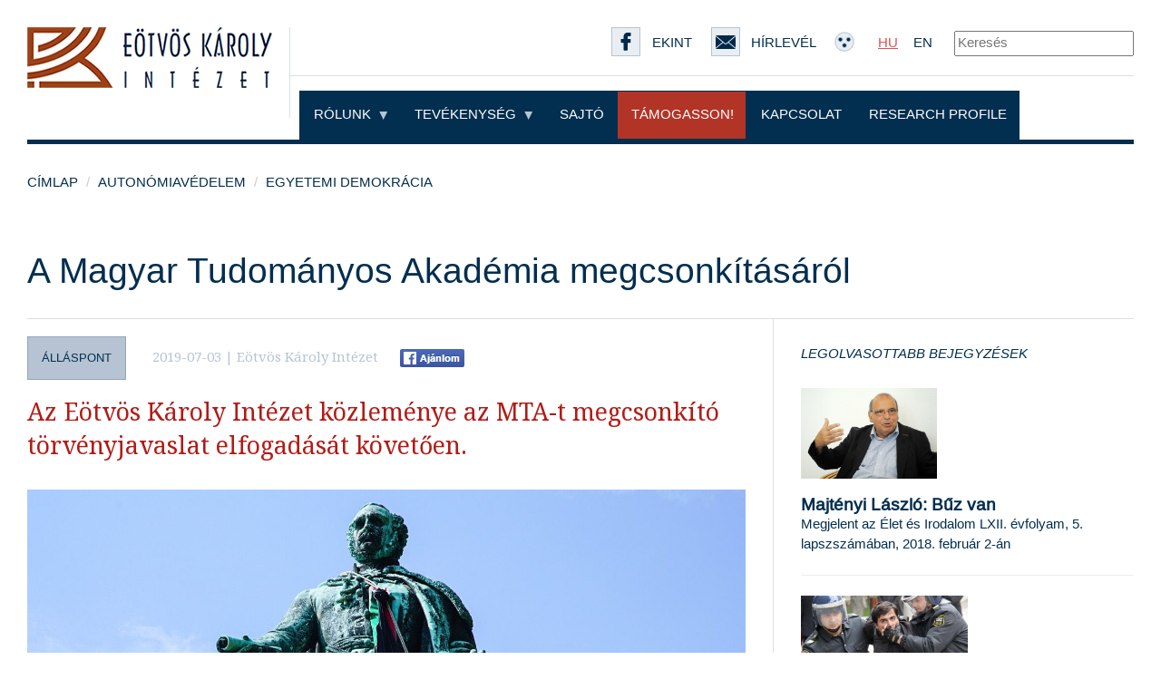

--- FILE ---
content_type: text/html; charset=UTF-8
request_url: https://ekint.org/autonomiavedelem/2019-07-03/a-magyar-tudomanyos-akademia-megcsonkitasarol
body_size: 4419
content:
<!DOCTYPE html>
<html lang="hu">
<head>
    <meta charset="utf-8">
    <meta http-equiv="X-UA-Compatible" content="IE=edge">
    <meta name="viewport" content="width=device-width, initial-scale=1">
    <title>A Magyar Tudom&aacute;nyos Akad&eacute;mia megcsonk&iacute;t&aacute;s&aacute;r&oacute;l</title>

    <link rel="stylesheet" href="/lib/styles/ekint-front.css">

    <!-- HTML5 shim and Respond.js for IE8 support of HTML5 elements and media queries -->
    <!-- WARNING: Respond.js doesn't work if you view the page via file:// -->
    <!--[if lt IE 9]>
    <script src="https://oss.maxcdn.com/html5shiv/3.7.2/html5shiv.min.js"></script>
    <script src="https://oss.maxcdn.com/respond/1.4.2/respond.min.js"></script>
    <![endif]-->
</head>
<body>

    <section id="page-head" class="hidden-xs">
    <div class="container">
        <!--page header-->
        <div class="row">
            <div id="brand-wrapper" class="col-lg-3 border-right visible-lg" style="min-height: 100px">
                <a href="/"><img src="/lib/images/ekint_logo_270.png" alt=""></a>
            </div>
            <div id="menu-wrapper" class="col-md-12 col-lg-9">
                <div class="row">
                    <div class="col-md-12">
                        <div id="sublinks" class="text-right border-bottom">
                            <form action="/kereses" method="get">

                            <a class="blind-hide" href="/"><img src="/lib/images/ekint_logo_158.png" alt="" class="pull-left hidden-lg" width="190"></a>
                            <a class="blind-margin-normal" href="https://www.facebook.com/eotvoskarolyintezet/" target="_blank"><img src="/lib/images/ekint_facebook.png" alt=""><span>Ekint</span></a>
                            <a class="blind-margin-normal" href="/hirlevel"><img src="/lib/images/ekint_envelope.png" alt=""><span>Hírlevél</span></a>
                            <a class="blind-margin-normal" href="/gyengenlatoknak"><img src="/lib/images/ekint_blind_sign.png" alt=""></a>
                            <a class="active blind-margin-normal" href="/">HU</a><a class="blind-margin-normal" href="/en">EN</a>
                                    <input type="text" name="t" placeholder="Keresés" style="margin-left:20px">
                                    <input type="hidden" name="ss" value="true">
                            </form>
                        </div>
                    </div>
                </div>
                <div class="row">
                    <div id="main-links" class="col-md-12">
                        <div class="row">
                            <div id="menu" class="col-sm-12 col-md-12 col-lg-12">
                                <nav id="page-nav">
                                    <ul>
                                        <li class="dropdown dark-bordered">
                                            <a class="dropdown-toggle menu-level-first " href="/rolunk" data-toggle="dropdown" role="button" aria-haspopup="true" aria-expanded="false">Rólunk <img src="/lib/images/arrow.png" alt=""></a>
                                            <ul class="dropdown-menu">
                                                <li><a class="" href="/rolunk">Bemutatkozás</a></li>
                                                <li><a class="" href="/rolunk/munkatarsak">Munkatársak</a></li>
                                                <li><a class="" href="/rolunk/mukodes">Működés</a></li>
                                            </ul>
                                        </li>

                                        <li class="dropdown dark-bordered">
                                            <a class="dropdown-toggle menu-level-first " href="/tevekenyseg/attekintes" data-toggle="dropdown" role="button" aria-haspopup="true" aria-expanded="false">Tevékenység <img src="/lib/images/arrow.png" alt=""></a>
                                            <ul class="dropdown-menu">
    <li class="menu-dropdown-item"><a href="/tevekenyseg/attekintes" class="menu-dropdown-link">Áttekintés</a></li>
    <li class="menu-dropdown-item"><a class="menu-dropdown-link" href="/tevekenyseg/alkotmanyossag">Alkotm&aacute;nyoss&aacute;g</a></li>
    <li class="menu-dropdown-item"><a class="menu-dropdown-link" href="/tevekenyseg/autonomiavedelem">Auton&oacute;miav&eacute;delem</a></li>
    <li class="menu-dropdown-item"><a class="menu-dropdown-link" href="/tevekenyseg/az-allam-atlathatosaga-informacioszabadsag">Az &aacute;llam &aacute;tl&aacute;that&oacute;s&aacute;ga, inform&aacute;ci&oacute;szabads&aacute;g</a></li>
    <li class="menu-dropdown-item"><a class="menu-dropdown-link" href="/tevekenyseg/fuggetlen-igazsagszolgaltatas">F&uuml;ggetlen igazs&aacute;gszolg&aacute;ltat&aacute;s</a></li>
    <li class="menu-dropdown-item"><a class="menu-dropdown-link" href="/tevekenyseg/maganszfera-adatvedelem">Mag&aacute;nszf&eacute;ra, adatv&eacute;delem</a></li>
    <li class="menu-dropdown-item"><a class="menu-dropdown-link" href="/tevekenyseg/media-es-sajtoszabadsag">M&eacute;dia- &eacute;s sajt&oacute;szabads&aacute;g</a></li>
    <li class="menu-dropdown-item"><a class="menu-dropdown-link" href="/tevekenyseg/meltosag-es-egyenloseg">M&eacute;lt&oacute;s&aacute;g &eacute;s egyenlős&eacute;g</a></li>
    <li class="menu-dropdown-item"><a class="menu-dropdown-link" href="/tevekenyseg/part-es-kampanyfinanszirozas">P&aacute;rt- &eacute;s kamp&aacute;nyfinansz&iacute;roz&aacute;s</a></li>
</ul>                                        </li>

                                        <li class="dark-bordered"><a class="menu-level-first " href="/sajto">Sajtó</a></li>
                                        <li class="dark-bordered"><a class="menu-level-first supporter" href="/tamogasson">Támogasson!</a></li>
                                        <li class="dark-bordered"><a class="menu-level-first " href="/kapcsolat">Kapcsolat</a></li>
                                        <li class="dark-bordered"><a class="menu-level-first " href="/research-profile">Research profile</a></li>
                                        
                                    </ul>
                                </nav>
                            </div>
                        </div>
                    </div>
                </div>
            </div>



        </div>
        <div class="row no-margin no-padding">
            <div class="page-head-bottom-border"></div>
        </div>
    </div><!-- ./container -->
</section>

<section class="visible-xs blind-hide">
    <div class="container">
        <div class="row margin-bottom-10 margin-top-20">
            <div class="col-xs-12">
                <div class="border-bottom padding-bottom-10">
                    <a class="blind-margin-normal" href="/gyengenlatoknak"><img class="padding-right-15" src="/lib/images/ekint_blind_sign.png" alt=""></a>
                    <a class="active blind-margin-normal padding-right-15" href="/">HU</a><a class="blind-margin-normal" href="/en">EN</a>
                </div>
            </div>
        </div>
        <div class="row">
            <div class="col-xs-12 margin-bottom-20">
                <div class="border-bottom-5 padding-bottom-20">
                    <a href="/"><img class="img-responsive" src="/lib/images/ekint_logo_large.png" alt="ekint embléma"></a>
                </div>
            </div>
        </div>
        <div class="row">
            <div class="col-xs-12 margin-bottom-20">

                <a href="#mobile-menu" role="button" data-toggle="collapse" aria-expanded="false" aria-controls="mobile-menu"><img class="img-responsive" src="/lib/images/ekint_navbar-toggle-icon.png" alt="főmenü ikon"></a>

                <div class="collapse" id="mobile-menu">
                    <ul id="mobile-menu-main-ul">
                        <li><a href="/rolunk">Rólunk</a></li>
                        <ul>
                            <li class="margin-left-20"><a href="/rolunk">Bemutatkozás</a></li>
                            <li class="margin-left-20"><a href="/rolunk/munkatarsak">Munkatársak</a></li>
                            <li class="margin-left-20"><a href="/rolunk/mukodes">Működés</a></li>
                        </ul>
                        <li><a href="/tevekenyseg/attekintes">Tevékenység</a></li>
                        <li><a href="/sajto">Sajtó</a></li>
                        <li class="donation"><a href="/tamogasson">Támogasson!</a></li>
                        <li><a href="/kapcsolat">Kapcsolat</a></li>
                    </ul>
                </div>
            </div>
        </div>

    </div>
</section>


        
    <div class="container">
        <div class="row">
            <div class="col-md-12">

                <ol class="breadcrumb">
                    <li><a href="/">Címlap</a></li>
					                    	<li><a href="/tevekenyseg/autonomiavedelem">Auton&oacute;miav&eacute;delem</a></li>
										                    	<li><a href="/projekt/egyetemi-demokracia">Egyetemi demokr&aacute;cia</a></li>
					                </ol>

                <h1 class="single-post-title">A Magyar Tudom&aacute;nyos Akad&eacute;mia megcsonk&iacute;t&aacute;s&aacute;r&oacute;l</h1>

                <div class="row">
                    <div class="col-md-12">
                        <div class="border-top">
                            <div class="row">
                                <div class="col-md-8 border-right single-post-wrapper clearfix">

                                    <div class="single-post-details">
                                                                                    <span class="genre-label">&aacute;ll&aacute;spont</span>
                                                                                    <span class="published_at">2019-07-03
                                                                                     | E&ouml;tv&ouml;s K&aacute;roly Int&eacute;zet
                                                                                  </span>
                                        <a target="_blank" href="http://www.facebook.com/sharer/sharer.php?u=http://ekint.org/autonomiavedelem/2019-07-03/a-magyar-tudomanyos-akademia-megcsonkitasarol"><img class="fb-share-icon" src="/lib/images/fb-sharing.png" width="71" height="20" alt="Fb Sharing"></a>
                                    </div>

                                    <p class="single-post-lead">Az E&ouml;tv&ouml;s K&aacute;roly Int&eacute;zet k&ouml;zlem&eacute;nye az MTA-t megcsonk&iacute;t&oacute; t&ouml;rv&eacute;nyjavaslat elfogad&aacute;s&aacute;t k&ouml;vetően.</p>
                                    <p class="single-post-description"></p>

                                                                            <figure>
                                            <img src="/lib/pictures/1562147348-mta_sz&eacute;chenyi_black.jpeg" alt="" class="img-responsive">
                                                                                    </figure>
                                    
                                    <section class="single-post_content">
                                        <p>A <i>gyalázatos</i> államosítással  nem  az Akadémia, hanem sokkal inkább a kormány sorsa  pecsételődött meg. A történelem arra tanít, hogy a tudomány, az intellektus igába hajtása hosszútávon a rombolást végzők helyzetét lehetetleníti el. Az MTA  elismerésre méltó ellenállása pedig alapot ad arra, hogy az idők kedvező változásával visszaszerezhesse azt, amit a nyers erőszak most elrabol tőle.  A rombolás ezért nem az Akadémiának mint intézménynek, hanem a magyar tudománynak okoz legfeljebb évtizedes építőmunkával helyreállítható azonnali károkat. A Magyar Tudományos Akadémia munkatársainak viszont most a polgári engedetlenség aktív formáin és a passzív rezisztencia lehetőségein érdemes elgondolkodniuk. "(M)íg jelt nem ír hazánkra újból a béke ujja,/... Nagy szárnyadat borítsd ránk <i>virrasztó éji felleg</i>.'"  </p><p><br></p><p>2019. július 3.</p><p><br></p><p style="text-align: right; ">Eötvös Károly Intézet</p><p style="text-align: right; "><br></p><p style="text-align: left;">Kép forrása: 444.hu</p>
                                    </section>
                                </div>
                                <div class="col-md-4">
                                    <div class="post-list-sidebar">
                                        <h3>Legolvasottabb bejegyzések</h3>

<article>
    <figure>
        <img src="http://ekint.org/lib/pictures/1517865877-majtenyi.jpeg" alt="" height="100px">
    </figure>
    <h4><a href="/alkotmanyossag/2018-02-05/majtenyi-laszlo-buz-van">Majt&eacute;nyi L&aacute;szl&oacute;: Bűz van</a></h4>
    <p>Megjelent az &Eacute;let &eacute;s Irodalom LXII. &eacute;vfolyam, 5. lapszsz&aacute;m&aacute;ban, 2018. febru&aacute;r 2-&aacute;n</p>
</article>

<hr>


<article>
    <figure>
        <img src="http://ekint.org/lib/pictures/1518633676-27858463_1548006375235215_2837819064101828639_n.jpg" alt="" height="100px">
    </figure>
    <h4><a href="/alkotmanyossag/2018-02-14/az-eotvos-karoly-intezet-gyorselemzese-a-stop-soros-torvenycsomagrol">Az E&ouml;tv&ouml;s K&aacute;roly Int&eacute;zet gyorselemz&eacute;se a Stop Soros t&ouml;rv&eacute;nycsomagr&oacute;l</a></h4>
    <p>A Stop Soros val&oacute;di sz&aacute;nd&eacute;ka a korm&aacute;nykritikus civilek elhallgattat&aacute;sa. </p>
</article>

<hr>


<article>
    <figure>
        <img src="http://ekint.org/lib/pictures/1599122599-szfe_index_kicsi.jpg" alt="" height="100px">
    </figure>
    <h4><a href="/autonomiavedelem/2020-09-03/jogaszok-es-joghallgatok-a-jogtalansag-ellen-nyilatkozat">Jog&aacute;szok &eacute;s joghallgat&oacute;k a jogtalans&aacute;g ellen! (nyilatkozat)</a></h4>
    <p>Magyar jog&aacute;szok &eacute;s joghallgat&oacute;k tiltakoz&oacute; nyilatkozata a Sz&iacute;nh&aacute;z- &eacute;s Filmműv&eacute;szeti Egyetem t&ouml;nkret&eacute;tele ellen.</p>
</article>

<hr>

                                    </div>
                                </div>
                            </div>
                        </div>
                    </div> <!-- ./container border-top -->
                </div> <!-- ./row -->
            </div>
        </div>

    </div>



    <footer id="page-footer">
    <div class="container">
        <header class="border-bottom">
            <a href="https://www.facebook.com/eotvoskarolyintezet/" target="_blank"><img src="http://ekint.org/lib/images/ekint_facebook.png" alt=""><span>Ekint</span></a>
            <a href="http://ekint.org/hirlevel"><img src="http://ekint.org/lib/images/ekint_envelope.png" alt="">Hírlevél</a>
        </header>
        <a href="http://ekint.org">
            <img id="footer-brand" src="http://ekint.org/lib/images/ekint_logo_158.png" alt="">
        </a>
        <nav id="footer-nav">
            <ul class="clearfix">
                <li><a href="http://ekint.org/impresszum">Impresszum</a></li>
                <li><a href="http://ekint.org/adatvedelmi-tajekoztato">Adatvédelmi tájékoztató</a></li>
                <li><a href="http://ekint.org/felhasznalasi-feltetelek">Felhasználási feltételek</a></li>
            </ul>
            <address>
                <p>
                    2015 &ndash; <span>Eötvös Károly Intézet</span><br>
                    1088 Budapest, Szentkirályi utca 11.<br>
                    Tel.: +36 1 212 4800<br>
                    info@ekint.org
                </p>
            </address>
        </nav>
    </div>
</footer>
    <script src="/lib/scripts/ekint-front-min.js"></script>
<script>
  (function(i,s,o,g,r,a,m){i['GoogleAnalyticsObject']=r;i[r]=i[r]||function(){
  (i[r].q=i[r].q||[]).push(arguments)},i[r].l=1*new Date();a=s.createElement(o),
  m=s.getElementsByTagName(o)[0];a.async=1;a.src=g;m.parentNode.insertBefore(a,m)
  })(window,document,'script','https://www.google-analytics.com/analytics.js','ga');

  ga('create', 'UA-90913635-1', 'auto');
  ga('send', 'pageview');

</script>
</body>
</html>

--- FILE ---
content_type: text/plain
request_url: https://www.google-analytics.com/j/collect?v=1&_v=j102&a=2012276595&t=pageview&_s=1&dl=https%3A%2F%2Fekint.org%2Fautonomiavedelem%2F2019-07-03%2Fa-magyar-tudomanyos-akademia-megcsonkitasarol&ul=en-us%40posix&dt=A%20Magyar%20Tudom%C3%A1nyos%20Akad%C3%A9mia%20megcsonk%C3%ADt%C3%A1s%C3%A1r%C3%B3l&sr=1280x720&vp=1280x720&_u=IEBAAEABAAAAACAAI~&jid=1585797221&gjid=1517059813&cid=1388825572.1769126683&tid=UA-90913635-1&_gid=520478537.1769126683&_r=1&_slc=1&z=2001556145
body_size: -448
content:
2,cG-ECN5MK6N6Y